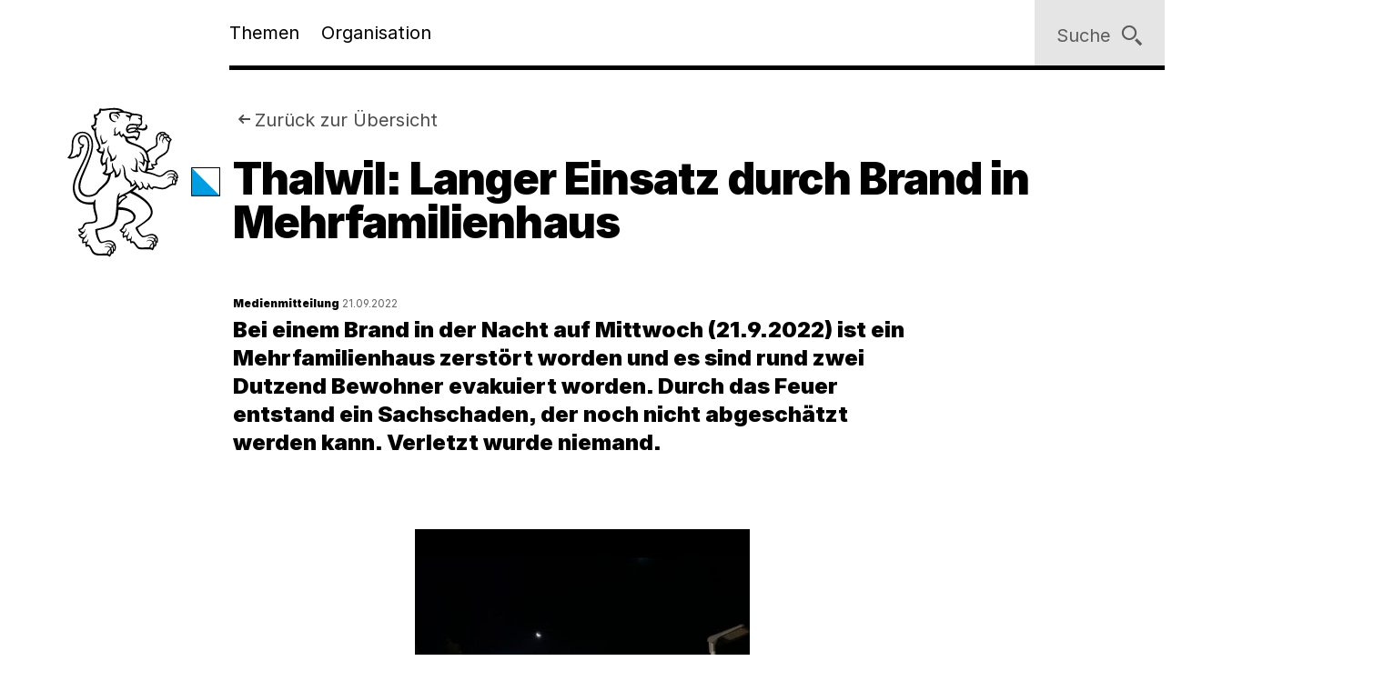

--- FILE ---
content_type: text/html;charset=utf-8
request_url: https://www.zh.ch/de/news-uebersicht/medienmitteilungen/2022/09/220921f_brand_thalwil.html
body_size: 9258
content:










<!doctype html>
<html lang="de">
<head>
    <meta charset="UTF-8"/>
    <meta http-equiv="X-UA-Compatible" content="IE=edge"/>
    <title>Thalwil: Langer Einsatz durch Brand in Mehrfamilienhaus | Kanton Zürich</title>

    <meta content="Kanton Zürich" property="og:site_name"/>
    <meta content="Thalwil: Langer Einsatz durch Brand in Mehrfamilienhaus" property="og:title"/>
    <meta content="Bei einem Brand in der Nacht auf Mittwoch (21.9.2022) ist ein Mehrfamilienhaus zerstört worden und es sind rund zwei Dutzend Bewohner evakuiert worden. Durch das Feuer entstand ein Sachschaden, der noch nicht abgeschätzt werden kann. Verletzt wurde niemand." property="og:description"/>
    <meta content="website" property="og:type"/>
    <meta content="https://www.zh.ch/content/dam/zhweb/bilder-dokumente/footer/social-media-links/kantonzuerich.png.zhweb-transform/open-graph-teaser-image-large/kantonzuerich.1611224633548.png" property="og:image"/>
    <meta content="https://www.zh.ch/de/news-uebersicht/medienmitteilungen/2022/09/220921f_brand_thalwil.html" property="og:url"/>

    
    <meta content="Thalwil: Langer Einsatz durch Brand in Mehrfamilienhaus" name="czhdev.title"/>
    
    
    <meta name="czhdev.type" content="newsdetailpage"/>
    <meta name="czhdev.teaserText" content="Bei einem Brand in der Nacht auf Mittwoch (21.9.2022) ist ein Mehrfamilienhaus zerstört worden und es sind rund zwei Dutzend Bewohner evakuiert worden. Durch das Feuer entstand ein Sachschaden, der noch nicht abgeschätzt werden kann. Verletzt wurde niemand."/>
    <meta name="czhdev.publicationDate" content="2022-09-21"/>
    <meta name="czhdev.publicationType" content="Medienmitteilung"/>
    <meta name="czhdev.baseTopicTags" content="themen:sicherheit-justiz"/>
    <meta name="czhdev.baseOrganisationTags" content="organisationen:kanton-zuerich/sicherheitsdirektion"/>
    <meta name="format-detection" content="telephone=no"/>
    

    <link rel="canonical" href="https://www.zh.ch/de/news-uebersicht/medienmitteilungen/2022/09/220921f_brand_thalwil.html"/>

    
  
  

    <link rel="stylesheet" href="/etc.clientlibs/zhweb/core/clientlibs/publish/resources/css/main.284fbec.min.css"/>
    <link rel="stylesheet" href="/etc.clientlibs/zhweb/core/clientlibs/publish/resources/css/print.284fbec.min.css" media="print"/>

    <script type="text/javascript" src="/etc.clientlibs/zhweb/core/clientlibs/publish/resources/js/head.284fbec.min.js"></script>
  

    
  
  

  


    <link rel="manifest" href="/etc.clientlibs/zhweb/core/clientlibs/publish/resources/manifest.json"/>
    <meta name="mobile-web-app-capable" content="yes"/>
    <meta name="apple-mobile-web-app-capable" content="yes"/>
    <meta name="application-name" content="Kanton Zürich"/>
    <meta name="apple-mobile-web-app-title" content="Kanton Zürich"/>
    <meta name="theme-color" content="#0070B4"/>
    <meta name="msapplication-navbutton-color" content="#0070B4"/>
    <meta name="apple-mobile-web-app-status-bar-style" content="black-translucent"/>
    <meta name="msapplication-starturl" content="/"/>
    <meta name="viewport" content="width=device-width, initial-scale=1"/>

    <link rel="preload" href="/etc.clientlibs/zhweb/core/clientlibs/publish/resources/fonts/Inter-Regular.woff2" as="font" type="font/woff2" crossorigin/>
    <link rel="preload" href="/etc.clientlibs/zhweb/core/clientlibs/publish/resources/fonts/Inter-Black.woff2" as="font" type="font/woff2" crossorigin/>

    <link rel="shortcut icon" sizes="144x144" type="image/png" href="/etc.clientlibs/zhweb/core/clientlibs/publish/resources/media/icons/Favicon_144.png"/>
    <link rel="shortcut icon" sizes="96x96" type="image/png" href="/etc.clientlibs/zhweb/core/clientlibs/publish/resources/media/icons/Favicon_96.png"/>
    <link rel="shortcut icon" sizes="48x48" type="image/png" href="/etc.clientlibs/zhweb/core/clientlibs/publish/resources/media/icons/Favicon_48.png"/>
    <link rel="shortcut icon" sizes="16x16" type="image/png" href="/etc.clientlibs/zhweb/core/clientlibs/publish/resources/media/icons/Favicon_16.png"/>

    <link rel="apple-touch-icon" sizes="180x180" href="/etc.clientlibs/zhweb/core/clientlibs/publish/resources/media/icons/apple-touch-icon-180x180.png"/>
    <link rel="apple-touch-icon" sizes="152x152" href="/etc.clientlibs/zhweb/core/clientlibs/publish/resources/media/icons/apple-touch-icon-76x76@2x.png"/>
    <link rel="apple-touch-icon" sizes="144x144" href="/etc.clientlibs/zhweb/core/clientlibs/publish/resources/media/icons/apple-touch-icon-72x72@2x.png"/>
    <link rel="apple-touch-icon" sizes="120x120" href="/etc.clientlibs/zhweb/core/clientlibs/publish/resources/media/icons/apple-touch-icon-60x60@2x.png"/>
    <link rel="apple-touch-icon" sizes="114x114" href="/etc.clientlibs/zhweb/core/clientlibs/publish/resources/media/icons/apple-touch-icon-57x57@2x.png"/>
    <link rel="apple-touch-icon" sizes="76x76" href="/etc.clientlibs/zhweb/core/clientlibs/publish/resources/media/icons/apple-touch-icon-76x76.png"/>
    <link rel="apple-touch-icon" sizes="60x60" href="/etc.clientlibs/zhweb/core/clientlibs/publish/resources/media/icons/apple-touch-icon-60x60.png"/>
    <link rel="apple-touch-icon" sizes="57x57" href="/etc.clientlibs/zhweb/core/clientlibs/publish/resources/media/icons/apple-touch-icon-57x57.png"/>
    <link rel="icon" type="image/png" href="/etc.clientlibs/zhweb/core/clientlibs/publish/resources/media/icons/Favicon_48.png"/>

    
    
        
        <script type="text/javascript">
          function getCookie(cname) {
            const name = cname + "=";
            const decodedCookie = decodeURIComponent(document.cookie);
            const ca = decodedCookie.split(';');
            for (let i = 0; i < ca.length; i++) {
              let c = ca[i];
              while (c.charAt(0) === ' ') {
                c = c.substring(1);
              }
              if (c.indexOf(name) === 0) {
                return c.substring(name.length, c.length);
              }
            }
            return "true";
          }

          const siteId = 'aLYfFtFf';
          if (siteId) {
            const isAnalyticsEnabled = getCookie("acceptAnalytics") === "true";
            if (isAnalyticsEnabled) {
              window.startTracking = function () {
                (function () {
                  var _mtm = _mtm || [];
                  _mtm.push({ 'mtm.startTime': (new Date().getTime()), 'event': 'mtm.Start' });
                  var d = document, g = d.createElement('script'),
                    s = d.getElementsByTagName('script')[0];
                  g.type = 'text/javascript';
                  g.async = true;
                  g.defer = true;
                  g.src = `https://webstats.zh.ch/js/container_${siteId}.js`;
                  s.parentNode.insertBefore(g, s);
                })();
              };
            }
          }
        </script>
        
    

</head>
<body class="cv-blue " data-script-main='/etc.clientlibs/zhweb/core/clientlibs/publish/resources/js/main.284fbec.min.js' data-svgsprites-options='[&quot;/etc.clientlibs/zhweb/core/clientlibs/publish/resources/media/svgsprite/base.284fbec.svg&quot;]'>




<div class="mdl-banner" data-fetch-url="/de/headerbanner/jcr:content.zhweb-headerbanner.html/content/zhweb/de/news-uebersicht/medienmitteilungen/2022/09/220921f_brand_thalwil" data-init="banner">
</div>



    <header class="lyt-wrapper mod-smaller-headings" id="header">
        
    
    <h1 class="visuallyhidden">Navigation</h1>
    <div class="mdl-skiplinks" data-init="skiplinks">
        <h2 class="visuallyhidden">Sprunglinks</h2>
        <ul class="mdl-skiplinks__list">
            <li class="mdl-skiplinks__item">
                <a href="/de.html" accesskey="0" class="mdl-skiplinks__link" data-skiplinks="link">Startseite</a>
            </li>
            <li class="mdl-skiplinks__item">
                <a href="#navigation" accesskey="1" class="mdl-skiplinks__link" data-skiplinks="link">Navigation</a>
            </li>
            <li class="mdl-skiplinks__item">
                <a href="#main" accesskey="2" class="mdl-skiplinks__link" data-skiplinks="link">Inhalt</a>
            </li>
            <li class="mdl-skiplinks__item">
                <a href="#peopleteaser" accesskey="3" class="mdl-skiplinks__link" data-skiplinks="link">Kontakt</a>
            </li>
            
                <li class="mdl-skiplinks__item">
                    <a href="#toc" accesskey="4" class="mdl-skiplinks__link" data-skiplinks="link">Inhaltsverzeichnis</a>
                </li>
            
            <li class="mdl-skiplinks__item">
                <a href="#search" accesskey="5" class="mdl-skiplinks__link" data-skiplinks="link">Suche</a>
            </li>
            
                <li class="mdl-skiplinks__item">
                    <a href="#contentinfo" accesskey="6" class="mdl-skiplinks__link" data-skiplinks="link">Fussbereich</a>
                </li>
            
        </ul>
    </div>

        <div class="grid-x grid-margin-x">
            <div class="cell small-offset-2 medium-offset-2 large-offset-2 xlarge-offset-2 small-10 medium-9 large-8">
                <div>
    
    
        
            
            <div class="mdl-header " data-init="header">
                <div class="lyt-wrapper">
                    <div class="grid-margin-x grid-x">
                        <div class="mdl-header__wrapper cell small-offset-2 medium-offset-2 large-offset-2">
                            <div class="mdl-header__logo">
                                <div class="atm-logo">
                                    <a href="/de.html">
                                        <span class="visuallyhidden">Logo des Kantons Zürich</span>
                                        <svg viewBox="0 0 100 100" class="atm-logo--screen-inverted print-hidden">
                                            <use xlink:href="#ktzh_inverted"></use>
                                        </svg>
                                        <svg viewBox="0 0 100 100" class="atm-logo--screen print-visible">
                                            <use xlink:href="#ktzh"></use>
                                        </svg>
                                    </a>
                                </div>
                            </div>
                            <span class="mdl-header__logo-text">Kanton Zürich</span>
                            <h2 class="visuallyhidden">Hauptnavigation</h2>
                            <div class="mdl-header__spacer"></div>
                            <nav class="mdl-header__navigation-container" id="navigation" tabindex="-1">
                                <button class="mdl-header__nav-burger" data-menu-burger>
                                    <span class="mdl-header__nav-burger-text" data-menu-burger-text>
                                        Menu
                                    </span>
                                    <svg class="icon burger" focusable="false">
                                        <use xlink:href="#menu-1"></use>
                                    </svg>
                                    <svg class="icon close" focusable="false">
                                        <use xlink:href="#exit"></use>
                                    </svg>
                                </button>
                                <ul class="mdl-header__navigation">
                                    <li>
                                        <button class="mdl-header__nav-item" data-header="openModal" aria-expanded="false" aria-haspopup="true" aria-controls="flyout-topics" data-nav-index="1">
                                            Themen
                                        </button>
                                    </li>
                                    <li>
                                        <button class="mdl-header__nav-item" data-header="openModal" aria-expanded="false" aria-haspopup="true" aria-controls="flyout-topics" data-nav-index="2">
                                            Organisation
                                        </button>
                                    </li>
                                </ul>
                            </nav>
                        </div>
                    </div>
                </div>
                <div class="mdl-header__functions">
                    <div class="mdl-user-menu" data-init="userMenu" aria-describedby="aria-user-menu">
                        <input type="hidden" data-user-menu="loginStatusEndpoint" value="/de/_jcr_content/header.zhweb-userinfo.zhweb-no-cache.json"/>
                        <button class="mdl-user-menu__trigger">
                            <span class="mdl-user-menu__user-icon-wrapper">
                                <svg class="icon mdl-user-menu__user-icon" focusable="false">
                                    <use xlink:href="#user"></use>
                                </svg>
                            </span>
                            <span class="mdl-user-menu__username" data-user-menu="userNameField"></span>
                            <span class="mdl-user-menu__loginlabel">Anmelden</span>
                            <svg class="icon mdl-user-menu__trigger-triangle-icon" focusable="false">
                                <use xlink:href="#angle_drop_down"></use>
                            </svg>
                        </button>
                        <div class="mdl-context_menu" id="aria-user-menu">
                            <div>
                                <ul class="mdl-context_menu__list">
                                    <li>
                                        <button class="atm-context_menu_item " data-context-menu="item" data-user-menu="logout">
                                            <span class="atm-context_menu_item__label">Abmelden</span>
                                            <svg class="icon atm-context_menu_item__icon" focusable="false">
                                                <use xlink:href="#logout-user"></use>
                                            </svg>
                                        </button>
                                    </li>
                                </ul>
                            </div>
                        </div>
                    </div>
                    <button id="search" type="button" class="mdl-header__search atm-button" data-header="openModal" aria-expanded="false" aria-haspopup="true" aria-controls="flyout-search" data-search>
                        <span class="atm-button__text">
                            Suche
                        </span>
                        <svg class="icon atm-button__icon" focusable="false">
                            <use xlink:href="#inspect"></use>
                        </svg>
                    </button>
                </div>
            </div>
            <div id="flyout-topics" class="mdl-modal mdl-modal--flyout print-hidden" aria-hidden="true" data-init="modal" role="dialog">
                <div role="document">
                    <button class="mdl-modal__close" data-modal="close">
                        <span class="mdl-modal__close-label">
                            <span class="visuallyhidden">
                                Menu 
                            </span>
                            Schliessen
                        </span>
                        <svg class="icon mdl-modal__exit" focusable="false">
                            <use xlink:href="#exit"></use>
                        </svg>
                    </button>
                    <div class="mdl-modal__pages" data-page="1">
                        <div class="mdl-modal__pages-page">
                            <div class="lyt-wrapper">
                                <div class="grid-x grid-margin-x">
                                    <div class="cell small-offset-2 medium-offset-2 large-offset-2 xlarge-offset-2 small-10 medium-9 large-8">
                                        <div>

    
    <div class="mdl-topiclist mdl-topiclist--home mdl-topiclist--nav" data-init="topiclist" data-topiclist-options='{&quot;url&quot;:&quot;/de/jcr:content.zhweb-topics.json&quot;,&quot;searchUrl&quot;:&quot;/de/suche.html?q={value}&quot;}'>
        <div data-topiclist="firstLayer">
            <div class="atm-form_input atm-form_input--small" data-input>
                <input class="atm-form_input__input" id="zhweb7f5959" placeholder="Themen durchsuchen" name="zhweb7f5959_name" value="" type="text" data-topiclist="input" data-hasbutton="true" autocomplete="new-password"/>
                <label for="zhweb7f5959">Themen durchsuchen</label>
                <button class="atm-form_input__functionality" type="button" data-buttontype="clear">
                    <span class="visuallyhidden">Lösche Eingabe</span>
                    <svg class="icon" focusable="false">
                        <use xlink:href="#clear"></use>
                    </svg>
                </button>
            </div>
            
            <div class="mdl-content_nav mdl-topiclist__navigation" data-init="contentNav" aria-live="polite" data-topiclist="navigation">
                <ul class="mdl-content_nav__list" data-anchornav="fullwidth">
                </ul>
            </div>
            <div class="mdl-content_nav mdl-topiclist__autosuggest mdl-content_nav--single-column" data-init="contentNav" aria-live="polite" data-topiclist="autosuggest">
                <ul class="mdl-content_nav__list" data-anchornav="fullwidth">
                </ul>
                <div class="atm-loading_circle">
                    <span class="atm-loading_circle__spinner">
                    </span>
                </div>
            </div>
            <div class="mdl-topiclist__fullwidth-wrapper" data-anchornav="fullwidth">
                <button class="atm-button mdl-topiclist__show-all" data-topiclist="showAllTrigger">
                    Alle anzeigen
                    <svg class="icon atm-button__icon">
                        <use xlink:href="#layer1"></use>
                    </svg>
                </button>
            </div>
        </div>
        <div data-topiclist="furtherLayers">
        </div>
        <div class="mdl-topiclist__no-results-placeholder mdl-placeholder">
            <h3 class="atm-heading mdl-placeholder__title">
                Keine Ergebnisse zu Ihrer Suche gefunden.
            </h3>
            <p class="atm-paragraph mdl-placeholder__text">
                Überprüfen Sie die Schreibweise der eingegebenen Wörter. Versuchen Sie andere Stichwörter. Versuchen Sie allgemeinere Stichwörter.
            </p>
            <button class="atm-button atm-button--secondary">
                <span class="atm-button__text">
                    Suche zurücksetzen
                </span>
                <svg class="icon atm-button__icon" focusable="false">
                    <use xlink:href="#undo"></use>
                </svg>
                <span class="atm-button__spinner"></span>
            </button>
        </div>
        <script data-topiclist="contentTeaserTemplate" type="text/x-handlebars-template">
            <a class="atm-content_teaser " href=<%=target%>>
                <span class="atm-content_teaser__content">
                    <span class="atm-content_teaser__title">
                        <span class="visuallyhidden">
                            Kategorie: 
                        </span>
                        <%= shortTitle %>
                        <br class="visuallyhidden">
                  </span>
                  <%= buzzwords %>
                </span>
            </a>
        </script>
        <script data-topiclist="subnavigationTemplate" type="text/x-handlebars-template">
            <div class="mdl-subnavigation" data-init="subnavigation" data-layer="<%=layer%>">
                <a class="atm-text_link atm-text_link--icon" data-subnavigation="layerUp">
                    <svg class="icon icon--iframe-add" focusable="false">
                        <use xlink:href="#arrow-left"></use>
                    </svg>
                    Zurück zu <%=parent%>
                </a>
                <h3 class="atm-heading">
                    <a class="mdl-subnavigation__title" href="<%=pageUrl%>">
                        <%=title%>
                    </a>
                </h3>
                <div class="mdl-content_nav" data-subnavigation="contentNav">
                    <ul class="mdl-content_nav__list"></ul>
                </div>
            </div>
        </script>
    </div>

</div>
                                    </div>
                                </div>
                            </div>
                        </div>
                        <div class="mdl-modal__pages-page">
                            <div class="lyt-wrapper">
                                <div class="grid-x grid-margin-x">
                                    <div class="cell small-offset-2 medium-offset-2 large-offset-2 xlarge-offset-2 small-10 medium-9 large-8">
                                        
    <div class="mdl-organisation_navigation" data-init="organisationNavigation">
        <div class="mdl-organisation_navigation__top" data-organisation_navigation="topSection"></div>
        <div class="mdl-topiclist mdl-topiclist--home mdl-topiclist--nav" data-init="topiclist" data-topiclist-options='{&quot;url&quot;:&quot;/de/_jcr_content.zhweb-organizations.json&quot;,&quot;searchUrl&quot;:&quot;/de/suche.html?q={value}&quot;}'>
            <div data-topiclist="firstLayer">
                <div class="atm-form_input atm-form_input--small" data-input>
                    <input class="atm-form_input__input" id="organisationFilterInput" placeholder="Filtern nach Amt, Fachstelle, Direktion" name="input_name" value="" type="text" data-topiclist="input" data-hasbutton="true"/>
                    <label for="organisationFilterInput">Filtern nach Amt, Fachstelle, Direktion</label>
                    <button class="atm-form_input__functionality" type="button" data-buttontype="clear">
                        <span class="visuallyhidden"></span>
                        <svg class="icon" focusable="false">
                            <use xlink:href="#clear"></use>
                        </svg>
                    </button>
                </div>
                <div class="mdl-content_nav mdl-content_nav--two-columns mdl-topiclist__navigation" data-init="contentNav" aria-live="polite" data-topiclist="navigation">
                    <ul class="mdl-content_nav__list">
                    </ul>
                </div>
                <div class="mdl-content_nav mdl-topiclist__autosuggest mdl-content_nav--single-column" data-init="contentNav" aria-live="polite" data-topiclist="autosuggest">
                    <ul class="mdl-content_nav__list">
                    </ul>
                    <div class="atm-loading_circle">
                        <span class="atm-loading_circle__spinner">
                        </span>
                    </div>
                </div>
                <div class="mdl-topiclist__fullwidth-wrapper" data-anchornav="fullwidth">
                    <button class="atm-button mdl-topiclist__show-all" data-topiclist="showAllTrigger">
                        Mehr anzeigen
                        <svg class="icon atm-button__icon">
                            <use xlink:href="#layer1"></use>
                        </svg>
                    </button>
                </div>
            </div>
            <div data-topiclist="furtherLayers">
            </div>
            <div class="mdl-topiclist__no-results-placeholder mdl-placeholder">
                <h3 class="atm-heading mdl-placeholder__title">
                    Keine Ergebnisse zu Ihrer Suche gefunden.
                </h3>
                <p class="atm-paragraph mdl-placeholder__text">
                    Überprüfen Sie die Schreibweise der eingegebenen Wörter. Versuchen Sie andere Stichwörter. Versuchen Sie allgemeinere Stichwörter.
                </p>
                <button class="atm-button atm-button--secondary">
                    <span class="atm-button__text">
                        Suche zurücksetzen
                    </span>
                    <svg class="icon atm-button__icon" focusable="false">
                        <use xlink:href="#undo"></use>
                    </svg>
                    <span class="atm-button__spinner"></span>
                </button>
            </div>
            <script data-topiclist="contentTeaserTemplate" type="text/x-handlebars-template">
                <a class="atm-content_teaser " href=<%=target%>>
                    <span class="atm-content_teaser__content">
                        <span class="atm-content_teaser__title">
                            <span class="visuallyhidden">Kategorie: </span>
                            <%= shortTitle %>
                            <br class="visuallyhidden">
                        </span>
                        <%= buzzwords %>
                    </span>
                </a>
            </script>
            <script data-topiclist="subnavigationTemplate" type="text/x-handlebars-template">
                <div class="mdl-subnavigation" data-init="subnavigation" data-layer="<%=layer%>">
                    <a class="atm-text_link atm-text_link--icon" data-subnavigation="layerUp">
                        <svg class="icon icon--iframe-add" focusable="false">
                            <use xlink:href="#arrow-left"></use>
                        </svg>
                        Zurück zu <%=parent%>
                    </a>
                    <h3 class="atm-heading">
                        <a class="mdl-subnavigation__title" href="<%=pageUrl%>">
                            <%=title%>
                        </a>
                    </h3>
                    <div class="mdl-content_nav" data-subnavigation="contentNav">
                        <ul class="mdl-content_nav__list"></ul>
                    </div>
                </div>
            </script>
        </div>
        <div class="mdl-organisation_navigation__highlight">
            <div class="lyt-wrapper">
                <div class="grid-x grid-margin-x">
                    <div class="cell small-offset-2 medium-offset-2 large-offset-2 xlarge-offset-2 small-10 medium-9 large-8" data-organisation_navigation="bottomSection">
                    </div>
                </div>
            </div>
        </div>
        <script data-organisation_navigation="organisationTeaserTemplate" type="text/x-handlebars-template">
            <div class="mdl-organisation_teaser" data-init="organisationTeaser">
                <h3 class="atm-heading"><%=orgTitle%></h3>
                <p class="atm-paragraph"><%=orgLead%> <a class="atm-text_link"
                    href="<%=url%>"><%=moreLabel%></a></p>
            </div>
        </script>
    </div>

                                    </div>
                                </div>
                            </div>
                        </div>
                    </div>
                </div>
            </div>
            <div id="flyout-search" class="mdl-modal mdl-modal--search mdl-modal--flyout print-hidden" aria-hidden="true" data-init="modal" role="dialog" data-modal-options="{&quot;transitionTime&quot;:500}">
                <div role="document">
                    <button class="mdl-modal__close" data-modal="close">
                        <span class="mdl-modal__close-label">
                            <span class="visuallyhidden">
                                Suche 
                            </span>
                            Schliessen
                        </span>
                        <svg class="icon mdl-modal__exit" focusable="false">
                            <use xlink:href="#exit"></use>
                        </svg>
                    </button>
                    <div class="lyt-wrapper">
                        <div class="grid-x grid-margin-x">
                            <div class="cell small-offset-2 medium-offset-2 large-offset-2 xlarge-offset-2 small-10 medium-9 large-8">
                                
<div class="mdl-search" data-search-options="{&#34;url&#34;:&#34;/de/suche/_jcr_content/searchoverview.zhweb-suggestion.json&#34;,&#34;searchPageUrl&#34;:&#34;/de/suche.html&#34;}" data-init="search">
    <div class="mdl-search__head">
        <form method="GET" data-search="form" novalidate>
            <label class="visuallyhidden" for="q">Suchbegriff</label>
            <input class="mdl-search__input atm-form_input" type="text" data-search="input" name="q" id="q" placeholder="Suchbegriff" autocomplete="off"/>
            <button class="atm-button atm-button--icon-only atm-button--secondary mdl-search__clear" type="button">
                <span class="atm-button__text visuallyhidden">
                    Lösche Eingabe
                </span>
                <svg class="icon atm-button__icon" focusable="false">
                    <use xlink:href="#exit"></use>
                </svg>
                <span class="atm-button__spinner"></span>
            </button>
            <button class="atm-button atm-button--secondary atm-button--small mdl-search__button" type="submit">
                <span class="atm-button__text">
                    Suchen
                </span>
                <svg class="icon atm-button__icon" focusable="false">
                    <use xlink:href="#inspect"></use>
                </svg>
                <span class="atm-button__spinner"></span>
            </button>
        </form>
    </div>
    
    <div class="mdl-content_nav mdl-search__autosuggest mdl-content_nav--single-column initially-hidden" data-init="contentNav" aria-live="polite" data-search="autosuggest">
        <ul class="mdl-content_nav__list">
        </ul>
    </div>
    <script data-search="autosuggestTemplate" type="text/x-handlebars-template">
        <a class="atm-content_teaser " href=<%=target%>>
            <span class="atm-content_teaser__content">
                <span class="atm-content_teaser__title">
                    <span class="visuallyhidden">Kategorie: </span>
                    <%= shortTitle %>
                    <br class="visuallyhidden">
                </span>
                <%= buzzwords %>
            </span>
        </a>
    </script>
    
    
    <div class="mdl-most_searched" data-init="mostSearched">
        <h2 class="mdl-most_searched__heading">
            Meist gesucht
        </h2>
        <ul class="mdl-most_searched__tags">
            <li>
                <a href="/de/suche.html?q=formulare" class="atm-anchorlink atm-anchorlink--tag atm-anchorlink--tag-top">
                    formulare
                </a>
            </li>
        
            <li>
                <a href="/de/suche.html?q=offene%20stellen" class="atm-anchorlink atm-anchorlink--tag atm-anchorlink--tag-top">
                    offene stellen
                </a>
            </li>
        
            <li>
                <a href="/de/suche.html?q=adressaenderung" class="atm-anchorlink atm-anchorlink--tag atm-anchorlink--tag-top">
                    adressaenderung
                </a>
            </li>
        
            <li>
                <a href="/de/suche.html?q=jobs" class="atm-anchorlink atm-anchorlink--tag atm-anchorlink--tag-top">
                    jobs
                </a>
            </li>
        
            <li>
                <a href="/de/suche.html?q=quellensteuer" class="atm-anchorlink atm-anchorlink--tag atm-anchorlink--tag-top">
                    quellensteuer
                </a>
            </li>
        
            <li>
                <a href="/de/suche.html?q=lernfahrausweis" class="atm-anchorlink atm-anchorlink--tag atm-anchorlink--tag-top">
                    lernfahrausweis
                </a>
            </li>
        
            <li>
                <a href="/de/suche.html?q=login" class="atm-anchorlink atm-anchorlink--tag atm-anchorlink--tag-top">
                    login
                </a>
            </li>
        </ul>
    </div>

</div>

                            </div>
                        </div>
                    </div>
                </div>
            </div>
        
    

</div>
            </div>
        </div>
    </header>



    
    <main class="lyt-wrapper" id="main" tabindex="-1">
        <div class="grid-x grid-margin-x">
            <div class="cell small-offset-2 medium-offset-2 large-offset-2 xlarge-offset-2 small-10 medium-9 large-8">
                <div class="mod-smaller-headings">
                    <div><header class="mdl-page-header" data-init="pageHeader">
    <div class="lyt-wrapper">
        <div class="grid-x grid-margin-x">
            
    
    <div class="cell small-2 mdl-page-header__logo-container">
        <div class="atm-logo">
            <a href="/de.html">
                <span class="visuallyhidden">Logo des Kantons Zürich</span>
                <svg viewBox="0 0 100 100" class="atm-logo--screen-inverted print-hidden">
                    <use xlink:href="#ktzh_inverted"></use>
                </svg>
                <svg viewBox="0 0 100 100" class="atm-logo--screen print-visible">
                    <use xlink:href="#ktzh"></use>
                </svg>
            </a>
        </div>
    </div>

            <div class="cell small-10 medium-10">
                
    
    <script type="application/ld+json">
        {"@context":"https://schema.org","@type":"BreadcrumbList","itemListElement":[{"@type":"ListItem","position":1,"name":"Kanton Zürich","item":"https://www.zh.ch/de.html"},{"@type":"ListItem","position":2,"name":"News ","item":"https://www.zh.ch/de/news-uebersicht.html"},{"@type":"ListItem","position":3,"name":"Thalwil: Langer Einsatz durch Brand in Mehrfamilienhaus","item":"https://www.zh.ch/de/news-uebersicht/medienmitteilungen/2022/09/220921f_brand_thalwil.html"}]}
    </script>

                
    <div class="mdl-page-header__breadcrumb">
        <nav>
            <h2 class="visuallyhidden">
                Sie sind hier:
            </h2>
            <ol class="mdl-breadcrumb mdl-breadcrumb--backlink" data-init="breadcrumb" data-storage="origin">
                <li class="mdl-breadcrumb__item mdl-breadcrumb__item--main mdl-breadcrumb__item--active" data-breadcrumb="item" data-index="0">
                    <svg class="icon mdl-breadcrumb__arrow-left" focusable="false">
                        <use xlink:href="#arrow-left"></use>
                    </svg>
                    <a class="mdl-breadcrumb__link" href="/de/news-uebersicht.html">
                        Zurück zur Übersicht
                    </a>
                </li>
                <li class="mdl-breadcrumb__item mdl-breadcrumb__hidden-items" data-breadcrumb="ellipsis">
                    <svg class="icon" focusable="false">
                        <use xlink:href="#angle_right"></use>
                    </svg>
                    <button class="mdl-breadcrumb__show-context" data-breadcrumb="showContext">
                        <span class="visuallyhidden">
                            Ausgeblendete Navigationsebenen
                        </span>
                        ...
                    </button>
                    <div class="mdl-context_menu">
                        <div></div>
                    </div>
                </li>
            </ol>
        </nav>
    </div>

                
    
    <h1 class="atm-heading mdl-page-header__title">Thalwil: Langer Einsatz durch Brand in Mehrfamilienhaus</h1>

            </div>
        </div>
    </div>
</header>

    
    

<div>

</div>
<div class="mdl-anchornav__wrapper">
    <div class="mdl-lead_section mdl-lead_section--no-margin-top">
        <p class="mdl-lead_section__dateline">
            <span class="mdl-lead_section__category">Medienmitteilung</span>
            21.09.2022
        </p>
        
    
    <p class="atm-lead">
        <strong>Bei einem Brand in der Nacht auf Mittwoch (21.9.2022) ist ein Mehrfamilienhaus zerstört worden und es sind rund zwei Dutzend Bewohner evakuiert worden. Durch das Feuer entstand ein Sachschaden, der noch nicht abgeschätzt werden kann. Verletzt wurde niemand.</strong>
    </p>

    

    </div>
    <div>



  

</div>
</div>
</div>
                    <div>


<div class="aem-Grid aem-Grid--12 aem-Grid--default--12 ">
    
    <div class="image aem-GridColumn aem-GridColumn--default--12">



    <figure class="mdl-image-figure
            
            mdl-image-figure--imagesmall
            ">
        <div class="mdl-image-figure__img-wrapper">
            <img alt="Mehrfamilienhaus mit ausgebranntem Dachstock und der Feuerwehr an den Löscharbeiten" class="mdl-image-figure__img" data-image-figure="image" sizes="100vw" src="/content/dam/zhweb/bilder-dokumente/footer/news/2022/09/brand_thalwil.jpg.zhweb-transform/content-picture-small-large/brand_thalwil.1663737476623.jpeg" srcset="/content/dam/zhweb/bilder-dokumente/footer/news/2022/09/brand_thalwil.jpg.zhweb-transform/content-picture-small-large/brand_thalwil.1663737476623.jpeg 552w, /content/dam/zhweb/bilder-dokumente/footer/news/2022/09/brand_thalwil.jpg.zhweb-transform/content-picture-small-medium/brand_thalwil.1663737476623.jpeg 552w, /content/dam/zhweb/bilder-dokumente/footer/news/2022/09/brand_thalwil.jpg.zhweb-transform/content-picture-small-small/brand_thalwil.1663737476623.jpeg 390w"/>
        </div>
        <figcaption class="mdl-image-figure__caption">
          <span class="atm-figcaption" data-figcaption="caption">
            Löscharbeiten am Mehrfamilienhaus in Thalwil Quelle: Kantonspolizei Zürich
          </span>
            <a class="mdl-image-figure__download" href="/content/dam/zhweb/bilder-dokumente/footer/news/2022/09/brand_thalwil.jpg.zhweb-transform/original/brand_thalwil.1663737476623.jpeg" download target="_blank" rel="noopener">
                <svg class="icon mdl-image-figure__download-icon">
                    <use xlink:href="#download"></use>
                </svg>
                <span class="visuallyhidden">Bild «Mehrfamilienhaus mit ausgebranntem Dachstock und der Feuerwehr an den Löscharbeiten» herunterladen</span>
            </a>
        </figcaption>
        
    

    </figure>
    


  

</div>
<div class="text aem-GridColumn aem-GridColumn--default--12">

<div class="mdl-richtext mod-margin--bottom">
    <p class="atm-paragraph">Gegen 23.15 Uhr ging bei der Notrufzentrale von Schutz und Rettung Zürich die Meldung ein, dass es in einem Mehrfamilienhaus an der Breitelistrasse in Thalwil brenne. Die alarmierten Rettungskräfte trafen vor Ort auf eine herausfordernde Brandsituation. Das im Brand stehende Mehrfamilienhaus ist mit zwei weiteren Mehrfamilienhäuser in einer Reihe verbunden. Die Feuerwehr begann mit der Bekämpfung des Feuers und verhinderte in einem mehrerer Stunden andauernden Einsatz das Übergreifen der Flammen auf das Nachbargebäude. Das Löschen des Brandes zeigte sich aufgrund diverser Glutnester und immer wieder aufflammender Brandstellen im Dachstock als schwierig. Zur Unterstützung der Ortsfeuerwehren standen das Drohnenpikett von Schutz und Rettung Zürich, eine Baustatikerin sowie für das Abdecken des Dachs ein Kran mit Greifer im Einsatz. Gegen 6.30 Uhr war der Brand eingedämmt. Die Löscharbeiten dürften jedoch aufgrund diverser Glutnester noch einige Stunden andauern.</p>
<p class="atm-paragraph">Die Kantonspolizei Zürich hat die Ermittlungen zur Brandursache aufgenommen, indem sie betroffene Personen befragt und mit dem Brandermittlungsdienst die Spurensicherung aufgenommen hat. Das Ausmass des Sachschadens kann zurzeit noch nicht abgeschätzt werden.</p>
<p class="atm-paragraph">Aufgrund des Brandes und der starken Rauchentwicklung mussten 26 Bewohnerinnen und Bewohner aus der betroffenen und der angrenzenden Liegenschaft evakuiert werden. Die Gemeinde Thalwil nahm sich der Bewohnerinnen und Bewohner an und organisierte für vier Personen eine Unterkunft. Die restlichen Bewohner fanden private Unterbringungsmöglichkeiten. Nach Abschluss der Löscharbeiten wird geprüft, ob die Bewohner der evakuierten Nachbarliegenschaft wieder in ihre Wohnungen zurückkehren können. Mehrere Personen wurden durch die ebenfalls vor Ort im Einsatz gestandene Sanität medizinisch kontrolliert. Es gab keine verletzten Personen.</p>
<p class="atm-paragraph">Neben der Kantonspolizei Zürich standen die Feuerwehren von Thalwil/Oberrieden, Kilchberg/Rüschlikon, Schutz und Rettung Zürich, das Drohnenpikett von Schutz und Rettung Zürich, zwei Rettungswagen vom Spital Lachen und dem Seespital Horgen, ein Notarzt vom Seespital, eine Statikerin zur Beurteilung des Gebäudes, der Statthalter des Bezirks Horgen und der Sicherheitsvorstand der Gemeinde Thalwil im Einsatz.</p>
</div>

</div>

    
</div>
</div>
                </div>
                <div>
<div class="mdl-feedback" data-init="feedback" data-anchornav="fullwidth">
    <div class="lyt-wrapper">
        <div class="grid-x grid-margin-x">
            <div class="cell small-offset-2 medium-offset-2 large-offset-2 xlarge-offset-2 small-10 medium-9 large-8">
                <h2 class="visuallyhidden">Bitte geben Sie uns Feedback</h2>
                <div class="mdl-feedback__step">
                    <h3 class="atm-heading atm-heading--cv-inverted">Ist diese Seite verständlich?</h3>
                    <div class="mdl-feedback__container">
                        <button class="atm-button atm-button--cv-inverted" id="feedback-trigger-yes">Ja</button>
                        <button class="atm-button atm-button--cv-inverted" id="feedback-trigger-no">Nein</button>
                    </div>
                </div>
                <div class="mdl-feedback__step">
                    <div class="mdl-feedback__container mdl-feedback__container--aligned">
                        <h3 class="atm-heading atm-heading--cv-inverted">Vielen Dank für Ihr Feedback!</h3>
                    </div>
                </div>
            </div>
        </div>
    </div>
</div></div>
                
                <div>
<div class="mdl-people_teaser" data-init="peopleTeaser">
    <h3 class="atm-heading " data-anchornav="target" id="peopleteaser">
        Ansprechperson für Medien
    </h3>
    <div class="mdl-people_teaser__block">
        <div class="mdl-people_teaser__cardlist">
            <div class="component__beforeparsys--addmargin">


<div class="aem-Grid aem-Grid--12 aem-Grid--default--12 ">
    
    <div class="peopleteasercard aem-GridColumn aem-GridColumn--default--12">
    <div class="mdl-person_card" id="peopleteaser_parsys_peopleteasercard">
        <div class="mdl-person_card__container">
            <h4 class="mdl-person_card__name">Florian Frei
            </h4>
            <p class="atm-paragraph mdl-person_card__role">Kantonspolizei Zürich / Mediensprecher</p>
            <p class="atm-paragraph mdl-person_card__contactinfo">
                <a class="atm-text_link" href="mailto:info@kapo.zh.ch" target="_blank" rel="noopener">info@kapo.zh.ch</a>
                <br/><a class="atm-text_link" href="tel:+41586481111" target="_blank" rel="noopener">+41 58 648 11 11</a>
                
            </p>
            
            
        </div>
        
    </div>
    
    
  


</div>

    
</div>
</div>
        </div>
    </div>
</div>

  
</div>
                <div>


  

</div>
                <div>




  
</div>
                <div>

    
    <div class="mdl-tag-group mdl-tag-group--wrapped">
        <div class="lyt-wrapper">
            <div class="grid-x grid-margin-x">
                <div class="mdl-tag-group__content cell small-offset-2 medium-offset-2 large-offset-2 xlarge-offset-2 small-10 medium-10 large-10 xlarge-10">
                    <h2 class="atm-heading" data-anchornav="target" id="responsible-location">
                        Für diese Meldung zuständig: </h2>
                    <ul class="mdl-tag-group__tags">
                        <li>
                            <a class="atm-anchorlink atm-anchorlink--inverted atm-anchorlink--tag atm-anchorlink--tag-top atm-anchorlink--tag-top-small" href="/de/sicherheitsdirektion/kantonspolizei-zuerich.html">
                                Kantonspolizei Zürich
                            </a>
                        </li>
                    </ul>
                </div>
            </div>
        </div>
    </div>
    
  


</div>
            </div>
        </div>
    </main>



    
    <footer class="lyt-wrapper" id="footer">
        <div class="grid-x grid-margin-x">
            <div class="cell small-offset-2 medium-offset-2 large-offset-2 xlarge-offset-2 small-10 medium-9 large-8">
                <h1 class="visuallyhidden">Fussbereich</h1>
                
                
    
    
        
        <div id="contentinfo" class="mdl-footer" data-init="footer" data-anchornav="fullwidth" tabindex="-1">
            <div class="lyt-wrapper">
                <div class="grid-margin-x grid-x">
                    <div class="cell tiny-12 xsmall-12 small-10 medium-10 large-10 xlarge-10 small-offset-2 medium-offset-2 large-offset-2 xlarge-offset-2">
                        <div class="mdl-footer__content">
                            <h2 class="mdl-footer__title atm-heading">
                                Kanton Zürich</h2>
                            <ul class="mdl-footer__menu">
                                <li>
                                    <a href="#peopleteaser">Kontakt</a>
                                </li>
                                
                                    <li>
                                        <a href="/de/news-uebersicht.html">News </a>
                                    </li>
                                
                                    <li>
                                        <a href="/de/newsabo.html">News-Abo</a>
                                    </li>
                                
                                    <li>
                                        <a href="/de/medien.html">Medien</a>
                                    </li>
                                
                                    <li>
                                        <a href="/de/politik-staat/statistik-daten.html">Statistik &amp; Daten</a>
                                    </li>
                                
                                    <li>
                                        <a href="/de/arbeiten-beim-kanton.html">Jobs</a>
                                    </li>
                                
                                    <li>
                                        <a></a>
                                    </li>
                                
                            </ul>
                            <ul class="mdl-footer__submenu">
                                <li class="mdl-footer__copyright">
                                    <p>©2026
                                        Kanton Zürich</p>
                                </li>
                                
                                    <li>
                                        <a href="/de/webangebote-entwickeln-und-gestalten.html">Designsystem</a>
                                    </li>
                                
                                    <li>
                                        <a href="/de/soziales/leben-mit-behinderung/erklaerung-zur-barrierefreiheit.html">Erklärung zur Barrierefreiheit</a>
                                    </li>
                                
                                    <li>
                                        <a href="/de/nutzungshinweise.html">Nutzungshinweise</a>
                                    </li>
                                
                            </ul>
                            <div class="mdl-footer__social-media">
                                
    <div class="mdl-social-media-links" data-init="socialMediaLinks">
        <h3 class="atm-heading">Folgen Sie uns auf</h3>
        <ul>
            <li class="mdl-social-media-links__item">
                <a class="atm-button atm-button--icon-only atm-button--secondary atm-button--cv-inverted" href="https://facebook.com/kantonzuerich" target="_blank" rel="noopener">
				<span class="atm-button__text visuallyhidden">
					Auf Facebook teilen
				</span>
                    <img alt="Facebook" src="/content/dam/zhweb/bilder-dokumente/footer/social-media-links/facebook.svg"/>
                </a>
            </li>
        
            <li class="mdl-social-media-links__item">
                <a class="atm-button atm-button--icon-only atm-button--secondary atm-button--cv-inverted" href="https://www.linkedin.com/company/kantonzuerich" target="_blank" rel="noopener">
				<span class="atm-button__text visuallyhidden">
					Auf LinkedIn teilen
				</span>
                    <img alt="LinkedIn" src="/content/dam/zhweb/bilder-dokumente/footer/social-media-links/linkedIn.svg"/>
                </a>
            </li>
        
            <li class="mdl-social-media-links__item">
                <a class="atm-button atm-button--icon-only atm-button--secondary atm-button--cv-inverted" href="https://twitter.com/kantonzuerich" target="_blank" rel="noopener">
				<span class="atm-button__text visuallyhidden">
					Auf Twitter teilen
				</span>
                    <img alt="Twitter" src="/content/dam/zhweb/bilder-dokumente/footer/social-media-links/twitter.svg"/>
                </a>
            </li>
        
            <li class="mdl-social-media-links__item">
                <a class="atm-button atm-button--icon-only atm-button--secondary atm-button--cv-inverted" href="https://www.youtube.com/@kantonzuerich" target="_blank" rel="noopener">
				<span class="atm-button__text visuallyhidden">
					Auf YouTube teilen
				</span>
                    <img alt="YouTube" src="/content/dam/zhweb/bilder-dokumente/footer/social-media-links/youtube.svg"/>
                </a>
            </li>
        
            <li class="mdl-social-media-links__item">
                <a class="atm-button atm-button--icon-only atm-button--secondary atm-button--cv-inverted" href="https://www.instagram.com/kantonzuerich" target="_blank" rel="noopener">
				<span class="atm-button__text visuallyhidden">
					Auf Instagram teilen
				</span>
                    <img alt="Instagram" src="/content/dam/zhweb/bilder-dokumente/footer/social-media-links/instagram.svg"/>
                </a>
            </li>
        </ul>
    </div>

                            </div>
                        </div>
                    </div>
                </div>
            </div>
        </div>
    

                
<div class="mdl-back_to" data-init="backTo">
    <div class="mdl-scroll2top" data-init="scroll2top">
        <div class="mdl-scroll2top__icon">
            <button class="atm-button atm-button--icon-only">
                <span class="atm-button__text visuallyhidden">
                    Zum Seitenanfang
                </span>
                <svg class="icon atm-button__icon" focusable="false">
                    <use xlink:href="#arrow-up"></use>
                </svg>
                <span class="atm-button__spinner"></span>
            </button>
        </div>
    </div>
    <div class="mdl-backToChat" data-init="backToChat">
        <svg class="icon" focusable="false">
            <use xlink:href="#conversation"></use>
        </svg>
        <span class="mdl-backToChat-title">
            Aktiver Chat
        </span>
        <a href="" class="atm-button atm-button--small mdl-backToChat__button">
            <span class="atm-button__text">
                Öffnen
            </span>
            <svg class="icon atm-button__icon" focusable="false">
                <use xlink:href="#launch"></use>
            </svg>
            <span class="atm-button__spinner"></span>
        </a>
    </div>
</div>

            </div>
        </div>
    </footer>



  

    
        
        <script async src="https://siteimproveanalytics.com/js/siteanalyze_6035398.js"></script>
        
    

  

  

  
    
    
    



</body>
</html>
